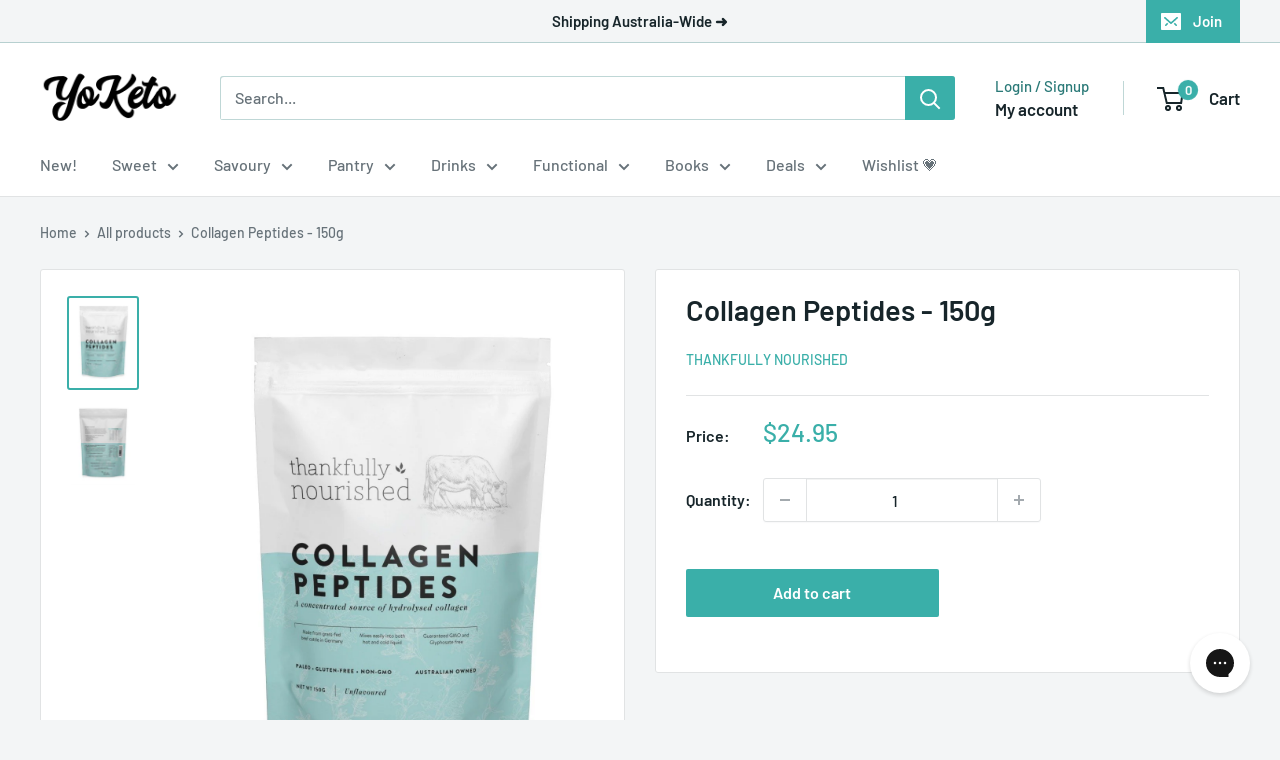

--- FILE ---
content_type: text/javascript; charset=utf-8
request_url: https://yoketo.com.au/products/collagen-peptides-150g.js
body_size: 2074
content:
{"id":6594271772732,"title":"Collagen Peptides - 150g","handle":"collagen-peptides-150g","description":"\u003cp\u003eA fantastic source of protein and amino acids, which can be added to smoothies, hot and cold beverages, or baked goods. Collagen peptides are highly digestible, virtually tasteless and particularly good for supporting joints and tendon health.\u003c\/p\u003e\n\u003cp\u003e\u003cstrong\u003eWhy use collagen? \u003c\/strong\u003e\u003c\/p\u003e\n\u003cp\u003eOur natural ability to produce connective tissue diminished after the age of 25. It’s one of the reasons why we start to look older and may begin to experience joint problems. Taking collagen peptides is one way to support your body, particularly your joints, ligaments and skin.\u003cbr\u003e\u003cbr\u003eThankfully Nourished Collagen Peptides are a concentrated source of hydrolysed collagen, providing you with the protein and amino acids needed for tissue building and repair.\u003cbr\u003e\u003cbr\u003eThankfully Nourished Collagen is not just a generic collagen! \u003cspan data-mce-fragment=\"1\"\u003eThis \u003c\/span\u003ecollagen has been enzymatically fermented into peptides with a specific molecular weight that is targeted and more bioavailable. This means you don’t need as much as other generic collagens on the market. You can read more about why this collagen is different from other collagens here.\u003cbr\u003e\u003cbr\u003e\u003cstrong\u003eThankfully Nourished Collagen Peptides are:\u003c\/strong\u003e\u003cbr\u003e\u003cbr\u003e\u003c\/p\u003e\n\u003col\u003e\n\u003cli\u003eDerived from grass-fed cattle\u003c\/li\u003e\n\u003cli\u003eGuaranteed GMO and Glyphosate free\u003c\/li\u003e\n\u003cli\u003eSmaller serving size than other collagens on the market\u003c\/li\u003e\n\u003cli\u003eEasy to use - dissolves easily into hot and cold liquids\u003c\/li\u003e\n\u003cli\u003eGluten, dairy and soy free\u003c\/li\u003e\n\u003cli\u003ePaleo and Keto friendly\u003c\/li\u003e\n\u003cli\u003eAlmost tasteless!\u003cbr\u003e\u003cbr\u003e\n\u003c\/li\u003e\n\u003c\/ol\u003e\n\u003cp\u003e\u003cstrong\u003eSuggested Use:\u003c\/strong\u003e\u003cbr\u003e\u003cbr\u003eAdd 2 tsp (1 scoop) to water or herbal tea once or twice a day. Can be taken up to 4 times per day as required. Also perfect for adding to smoothies and baked goods.\u003c\/p\u003e\n\u003cp\u003e\u003cstrong\u003eSize\u003c\/strong\u003e:\u003c\/p\u003e\n\u003cp\u003e150g - 30 Serves\u003c\/p\u003e\n\u003cp\u003e\u003cbr data-mce-fragment=\"1\"\u003e\u003cstrong\u003eServing size\u003c\/strong\u003e:\u003c\/p\u003e\n\u003cp\u003e2 tsp (5g) or 1 level scoop\u003cbr data-mce-fragment=\"1\"\u003e\u003cbr data-mce-fragment=\"1\"\u003e\u003cstrong\u003eIngredients\u003c\/strong\u003e:\u003c\/p\u003e\n\u003cp\u003e100% Collagen Peptides (Bovine\u003cbr\u003e\u003cbr\u003e\u003cstrong\u003eStorage:\u003c\/strong\u003e\u003cbr\u003eStore in a cool, dry place.\u003cbr\u003e\u003cbr\u003e\u003cbr\u003e\u003cstrong\u003eAre Thankfully Nourished Collagen Peptides grass-fed and finished?\u003c\/strong\u003e\u003cbr\u003e\u003c\/p\u003e\n\u003cp\u003eThankfully Nourished\u003cstrong data-mce-fragment=\"1\"\u003e \u003c\/strong\u003ecollagen is derived from the hides of beef cattle that are free range and grass fed. As Germany has extremely cold weather, there may be times throughout the year that the cattle are sheltered and during this time they are fed non-GMO grain. For this reason \u003cspan data-mce-fragment=\"1\"\u003eThankfully Nourished \u003c\/span\u003edo not claim they are “grass finished”. \u003cspan data-mce-fragment=\"1\"\u003eThankfully Nourished \u003c\/span\u003eare confident that this has no impact on the quality or benefits found in the final product. \u003cbr\u003e\u003cbr\u003e\u003cstrong\u003eCollagen vs Gelatin\u003cbr\u003e\u003c\/strong\u003e\u003cbr\u003eThe main difference between collagen and gelatin is in their molecular weight. Collagen is lower in weight and size than gelatin and can easily be mixed into both hot and cold liquid (so you can add collagen to herbal teas etc. and it will dissolve beautifully). Gelatin is derived from collagen and has the ability to congeal liquids, making it perfect for making homemade jelly (but don't add this one to your cup of tea or as it cools you will get thick gelatinous tea!)\u003cbr\u003e\u003cbr\u003e\u003c\/p\u003e","published_at":"2021-06-21T18:29:29+10:00","created_at":"2021-06-21T18:20:54+10:00","vendor":"Thankfully Nourished","type":"Collagen Powder","tags":["Dimensions:13x16x5","Gluten Free","Not Checked"],"price":2495,"price_min":2495,"price_max":2495,"available":true,"price_varies":false,"compare_at_price":null,"compare_at_price_min":0,"compare_at_price_max":0,"compare_at_price_varies":false,"variants":[{"id":39397675761724,"title":"Default Title","option1":"Default Title","option2":null,"option3":null,"sku":"TNMC111","requires_shipping":true,"taxable":false,"featured_image":null,"available":true,"name":"Collagen Peptides - 150g","public_title":null,"options":["Default Title"],"price":2495,"weight":150,"compare_at_price":null,"inventory_management":"shopify","barcode":"797776488636","requires_selling_plan":false,"selling_plan_allocations":[]}],"images":["\/\/cdn.shopify.com\/s\/files\/1\/0283\/0660\/4092\/products\/collagen-peptides-150g-276873.jpg?v=1624270018","\/\/cdn.shopify.com\/s\/files\/1\/0283\/0660\/4092\/products\/collagen-peptides-150g-362940.jpg?v=1624270018"],"featured_image":"\/\/cdn.shopify.com\/s\/files\/1\/0283\/0660\/4092\/products\/collagen-peptides-150g-276873.jpg?v=1624270018","options":[{"name":"Title","position":1,"values":["Default Title"]}],"url":"\/products\/collagen-peptides-150g","media":[{"alt":"Collagen Peptides - 150g - Yo Keto","id":20794449985596,"position":1,"preview_image":{"aspect_ratio":0.749,"height":1336,"width":1000,"src":"https:\/\/cdn.shopify.com\/s\/files\/1\/0283\/0660\/4092\/products\/collagen-peptides-150g-276873.jpg?v=1624270018"},"aspect_ratio":0.749,"height":1336,"media_type":"image","src":"https:\/\/cdn.shopify.com\/s\/files\/1\/0283\/0660\/4092\/products\/collagen-peptides-150g-276873.jpg?v=1624270018","width":1000},{"alt":"Collagen Peptides - 150g - Yo Keto","id":20794450051132,"position":2,"preview_image":{"aspect_ratio":0.763,"height":1311,"width":1000,"src":"https:\/\/cdn.shopify.com\/s\/files\/1\/0283\/0660\/4092\/products\/collagen-peptides-150g-362940.jpg?v=1624270018"},"aspect_ratio":0.763,"height":1311,"media_type":"image","src":"https:\/\/cdn.shopify.com\/s\/files\/1\/0283\/0660\/4092\/products\/collagen-peptides-150g-362940.jpg?v=1624270018","width":1000}],"requires_selling_plan":false,"selling_plan_groups":[]}

--- FILE ---
content_type: text/javascript
request_url: https://limits.minmaxify.com/yoketoau.myshopify.com?v=137a&r=20250812041446
body_size: 10365
content:
!function(t){if(!t.minMaxify&&-1==location.href.indexOf("checkout.shopify")){var e=t.minMaxifyContext||{},i=t.minMaxify={shop:"yoketoau.myshopify.com",cart:null,cartLoadTryCount:0,customer:e.customer,feedback:function(t){if(0!=a.search(/\/(account|password|checkouts|cache|pages|\d+\/)/)){var e=new XMLHttpRequest;e.open("POST","https://app.minmaxify.com/report"),e.send(location.protocol+"//"+i.shop+a+"\n"+t)}},guarded:function(t,e){return function(){try{var a=e&&e.apply(this,arguments),n=t.apply(this,arguments);return e?n||a:n}catch(t){console.error(t);var r=t.toString();-1==r.indexOf("Maximum call stack")&&i.feedback("ex\n"+(t.stack||"")+"\n"+r)}}}},a=t.location.pathname;i.guarded((function(){var n,r,o,s,c,u,l,m=t.jQuery,d=t.document,p={btnCheckout:"[name=checkout],[href='/checkout'],[type=submit][value=Checkout],[onclick='window.location\\=\\'\\/checkout\\''],form[action='/checkout'] [type=submit],.checkout_button,form[action='/cart'] [type=submit].button-cart-custom,.btn-checkout,.checkout-btn,.button-checkout,.rebuy-cart__checkout-button,.gokwik-checkout,.tdf_btn_ck",lblCheckout:"[name=checkout]",btnCartQtyAdjust:".cart-item-decrease,.cart-item-increase,.js--qty-adjuster,.js-qty__adjust,.minmaxify-quantity-button,.numberUpDown > *,.cart-item button.adjust,.cart-wrapper .quantity-selector__button,.cart .product-qty > .items,.cart__row [type=button],.cart-item-quantity button.adjust,.cart_items .js-change-quantity,.ajaxcart__qty-adjust,.cart-table-quantity button",divCheckout:".additional-checkout-buttons,.dynamic-checkout__content,.cart__additional_checkout,.additional_checkout_buttons,.paypal-button-context-iframe,.additional-checkout-button--apple-pay,.additional-checkout-button--google-pay",divDynaCheckout:"div.shopify-payment-button,.shopify-payment-button > div,#gokwik-buy-now",fldMin:"",fldQty:"input[name=quantity]",fldCartQty:"input[name^='updates['],.cart__qty-input,[data-cart-item-quantity]",btnCartDrawer:"a[href='/cart'],.js-drawer-open-right",btnUpdate:"[type=submit][name=update],.cart .btn-update"},f=0,h={name:""},g=2e4,y={NOT_VALID_MSG:"Order not valid",CART_UPDATE_MSG:"Cart needs to be updated",CART_AUTO_UPDATE:"Quantities have been changed, press OK to validate the cart.",CART_UPDATE_MSG2:'Cart contents have changed, you must click "Update cart" before proceeding.',VERIFYING_MSG:"Verifying",VERIFYING_EXPANDED:"Please wait while we verify your cart.",PREVENT_CART_UPD_MSG:"\n\n"},v="/";function b(){return(new Date).getTime()}Object.assign;function x(t,e){try{setTimeout(t,e||0)}catch(i){e||t()}}function _(t){return t?"string"==typeof t?d.querySelectorAll(t):t.nodeType?[t]:t:[]}function k(t,e){var i,a=_(t);if(a&&e)for(i=0;i<a.length;++i)e(a[i]);return a}function M(t,e){var i=t&&d.querySelector(t);if(i)return e?"string"==typeof e?i[e]:e(i):i}function w(t,e){if(m)return m(t).trigger(e);k(t,(function(t){t[e]()}))}function C(t,e,i){try{if(m)return m(t).on(e,i)}catch(t){}k(t,(function(t){t.addEventListener(e,i)}))}function T(t,e){try{var i=d.createElement("template");i.innerHTML=t;var a=i.content.childNodes;if(a){if(!e)return a[0];for(;a.length;)e.appendChild(a[0]);return 1}}catch(t){console.error(t)}}function L(t){var e=t.target;try{return(e.closest||e.matches).bind(e)}catch(t){}}function G(){}i.showMessage=function(t){if(U())return(i.closePopup||G)(),!0;var e=E.messages||E.getMessages();if(++f,t&&(i.prevented=b()),!i.showPopup||!i.showPopup(e[0],e.slice(1))){for(var a="",n=0;n<e.length;++n)a+=e[n]+"\n";alert(a),c&&w(p.btnUpdate,"click")}return t&&(t.stopImmediatePropagation&&t.stopImmediatePropagation(),t.stopPropagation&&t.stopPropagation(),t.preventDefault&&t.preventDefault()),!1};var S="top: 0; left: 0; width: 100%; height: 100%; position: fixed;",I=".minmaxify-p-bg {"+S+" z-index: 2147483641; overflow: hidden; background: #0B0B0BCC; opacity: 0.2;} .minmaxify-p-bg.minmaxify-a {transition: opacity 0.15s ease-out; opacity: 1; display: block;} .minmaxify-p-wrap {"+S+' display: table; z-index: 2147483642; outline: none !important; pointer-events: none;} .minmaxify-p-wrap > div {display: table-cell; vertical-align: middle;} .minmaxify-dlg {padding:0px; margin:auto; border: 0px;} .minmaxify-dlg::backdrop {background:#0B0B0BBB;} .minmaxify-p {opacity: .5; color: black; background-color: white; padding: 18px; max-width: 500px; margin: 18px auto; width: calc(100% - 36px); pointer-events: auto; border: solid white 1px; overflow: auto; max-height: 95vh;} dialog > .minmaxify-p {margin:auto; width:100%;} .minmaxify-p.minmaxify-a {opacity: 1; transition: all 0.25s ease-in; border-width: 0px;} .minmaxify-ok {display: inline-block; padding: 8px 20px; margin: 0; line-height: 1.42; text-decoration: none; text-align: center; vertical-align: middle; white-space: nowrap; border: 1px solid transparent; border-radius: 2px; font-family: "Montserrat","Helvetica Neue",sans-serif; font-weight: 400;font-size: 14px;text-transform: uppercase;transition:background-color 0.2s ease-out;background-color: #3aafa9; color: white; min-width: unset;} .minmaxify-ok:after {content: "OK";} .minmaxify-close {font-style: normal; font-size: 28px; font-family: monospace; overflow: visible; background: transparent; border: 0; appearance: none; display: block; outline: none; padding: 0px; box-shadow: none; margin: -10px -5px 0 0; opacity: .65;} .minmaxify-p button {user-select: none; cursor: pointer; float:right; width: unset;} .minmaxify-close:hover, .minmaxify-close:focus {opacity: 1;} .minmaxify-p ul {padding-left: 2rem; margin-bottom: 2rem;}';function A(t){if(y.locales){var e=(y.locales[i.locale]||{})[t];if(void 0!==e)return e}return y[t]}var O,P={messages:[A("VERIFYING_EXPANDED")],equalTo:function(t){return this===t}},E=P;function N(t){return n?n.getItemLimits(i,t):{}}function q(){return n&&Y}function U(){return E.isOk&&!c&&q()||"force"==E.isOk||r}function R(){location.pathname!=a&&(a=location.pathname);try{if(q()&&!r){!function(){var t=i.cart&&i.cart.items;if(!t)return;k(p.fldCartQty,(function(e){for(var i=0;i<t.length;++i){var a=t[i],n=e.dataset;if(a.key==n.lineId||e.id&&-1!=e.id.search(new RegExp("updates(_large)?_"+a.id,"i"))||(n.cartLine||n.index)==i+1){var r=N(a);r.min>1&&!r.combine&&(e.min=r.min),r.max&&(e.max=r.max),r.multiple&&!r.combine&&(e.step=r.multiple);break}}}))}(),k(p.divDynaCheckout,(function(t){t.style.display="none"}));var e=function(e){var i,n;if(!i){if(!n)try{n=decodeURIComponent(a||location.href||"")}catch(t){n=""}if(!((n=n.split("/")).length>2&&"products"==n[n.length-2]))return;i=n[n.length-1]}var r=(t.ShopifyAnalytics||{}).meta||{},o={handle:i,sku:""},s=r.product,c=r.selectedVariantId;if(!s){var u=M("#ProductJson-product-template");if(u)try{s=u._product||JSON.parse(u.dataset.product||u.textContent)}catch(t){}}if(s){o.product_description=s.description,o.product_type=s.type,o.vendor=s.vendor,o.price=s.price,o.product_title=s.title,o.product_id=s.id;var l=s.variants||[],m=l.length;if(c||1==m)for(var d=0;d<m;++d){var p=l[d];if(1==m||p.id==c){o.variant_title=p.public_title,o.sku=p.sku,o.grams=p.weight,o.price=p.price||s.price,o.variant_id=p.id,o.name=p.name,o.product_title||(o.product_title=p.name);break}}}return tt(o),o}();if(e){var n=M(p.fldQty);!function(e,i){function a(t,e){if(arguments.length<2)return i.getAttribute(t);null==e?i.removeAttribute(t):i.setAttribute(t,e)}var n=e.max||void 0,r=e.multiple,o=e.min;if((t.minmaxifyDisplayProductLimit||G)(e),i){var s=a("mm-max"),c=a("mm-step"),u=a("mm-min"),l=parseInt(i.max),m=parseInt(i.step),d=parseInt(i.min);stockMax=parseInt(a("mm-stock-max")),val=parseInt(i.value),(o!=u||o>d)&&((u?val==u||val==d:!val||val<o)&&(i.value=o),!e.combine&&o>1?a("min",o):u&&a("min",1),a("mm-min",o)),isNaN(stockMax)&&!s&&(stockMax=parseInt(a("data-max-quantity")||a("max")),a("mm-stock-max",stockMax)),!isNaN(stockMax)&&n&&n>stockMax&&(n=stockMax),(n!=s||isNaN(l)||l>n)&&(n?a("max",n):s&&a("max",null),a("mm-max",n)),(r!=c||r>1&&m!=r)&&(e.combine?c&&a("step",null):a("step",r),a("mm-step",r))}}(N(e),n)}}}catch(t){console.error(t)}return Q(),j(),!0}function Q(t,e,i){k(p.lblCheckout,(function(a){var n=null===t?a.minMaxifySavedLabel:t;a.minMaxifySavedLabel||(a.minMaxifySavedLabel=a.value||(a.innerText||a.textContent||"").trim()),void 0!==n&&(a.value=n,a.textContent&&!a.childElementCount&&(a.textContent=n));var r=a.classList;r&&e&&r.add(e),r&&i&&r.remove(i)}))}function D(t){"start"==t?(Q(A("VERIFYING_MSG"),"btn--loading"),u||(u=b(),g&&x((function(){u&&b()-u>=g&&(V()&&i.feedback("sv"),E={isOk:"force"},D("stop"))}),g))):"stop"==t?(Q(E.isOk?null:A("NOT_VALID_MSG"),0,"btn--loading"),u=0,(i.popupShown||G)()&&x(i.showMessage)):"changed"==t&&Q(A("CART_UPDATE_MSG")),j()}function j(){k(p.divCheckout,(function(t){var e=t.style;U()?t.mm_hidden&&(e.display=t.mm_hidden,t.mm_hidden=!1):"none"!=e.display&&(t.mm_hidden=e.display||"block",e.display="none")})),(t.minmaxifyDisplayCartLimits||G)(!r&&E,c)}function B(t){var e=L(t);if(e){if(e(p.btnCheckout))return i.showMessage(t);e(p.btnCartQtyAdjust)&&i.onChange(t)}}function H(e){null==i.cart&&(i.cart=(t.Shopify||{}).cart||null),e&&function(){let t=(i.cart||{}).items;if(t){Y=!0;for(var e=0;e<t.length;++e){var a=t[e];a.quantity&&!tt(a)&&(Y=!1)}Y||$()}}();var a=i.cart&&i.cart.item_count&&(e||!f&&V());(R()||a||e)&&(q()&&i.cart?(E=n.validateCart(i),D("stop"),a&&(O&&!E.isOk&&!E.equalTo(O)&&d.body?i.showMessage():!f&&V()&&x(i.showMessage,100)),O=E):(E=P,D("start"),i.cart||X()))}function V(){let t=a.length-5;return t<4&&a.indexOf("/cart")==t}function W(t,e,a,n){if(e&&"function"==typeof e.search&&4==t.readyState&&"blob"!=t.responseType){var r,u;try{if(200!=t.status)"POST"==a&&-1!=e.search(/\/cart(\/update|\/change|\/clear|\.js)/)&&(422==t.status?X():c&&(c=!1,H()));else{if(s&&s(t,e,a))return;if("GET"==a&&-1!=e.search(/\/cart($|\.js|\.json|\?view=)/)&&-1==e.search(/\d\d\d/))return;var l=(r=t.response||t.responseText||"").indexOf&&r.indexOf("{")||0;-1!=e.search(/\/cart(\/update|\/change|\/clear|\.js)/)||"/cart"==e&&0==l?(-1!=e.indexOf("callback=")&&r.substring&&(r=r.substring(l,r.length-1)),u=i.handleCartUpdate(r,-1!=e.indexOf("cart.js")?"get":"update",n)):-1!=e.indexOf("/cart/add")?u=i.handleCartUpdate(r,"add",n):"GET"!=a||V()&&"/cart"!=e||(H(),u=1),o&&(u=o(e,t)||u)}}catch(t){if(!r||0==t.toString().indexOf("SyntaxError"))return;console.error(t),i.feedback("ex\n"+(t.stack||"")+"\n"+t.toString()+"\n"+e)}u&&F()}}function F(){for(var t=500;t<=2e3;t+=500)x(R,t)}function X(){var t=new XMLHttpRequest,e=v+"cart.js?_="+b();t.open("GET",e),t.mmUrl=null,t.onreadystatechange=function(){W(t,e)},t.send(),x((function(){null==i.cart&&i.cartLoadTryCount++<60&&X()}),5e3+500*i.cartLoadTryCount)}i.getLimitsFor=N,i.checkLimits=U,i.onChange=i.guarded((function(){D("changed"),c=!0,E=V()&&M(p.btnUpdate)?{messages:[A("CART_AUTO_UPDATE")]}:{messages:[A("CART_UPDATE_MSG2")]},j()})),t.getLimits=H,t.mmIsEnabled=U,i.handleCartUpdate=function(t,e,a){"string"==typeof t&&(t=JSON.parse(t));var n="get"==e&&JSON.stringify(t);if("get"!=e||l!=n){if("update"==e)i.cart=t;else if("add"!=e){if(a&&!t.item_count&&i.cart)return;i.cart=t}else{var r=t.items||[t];t=i.cart;for(var o=0;o<r.length;++o){var s=r[o];t&&t.items||(t=i.cart={total_price:0,total_weight:0,items:[],item_count:0}),t.total_price+=s.line_price,t.total_weight+=s.grams*s.quantity,t.item_count+=s.quantity;for(var u=0;u<t.items.length;++u){var m=t.items[u];if(m.id==s.id){t.total_price-=m.line_price,t.total_weight-=m.grams*m.quantity,t.item_count-=m.quantity,t.items[u]=s,s=0;break}}s&&t.items.unshift(s)}t.items=t.items.filter((function(t){return t.quantity>0})),n=JSON.stringify(t)}return l=n,c=!1,H(!0),1}if(!E.isOk)return R(),1};var J={},K={},z={},Y=!0;function Z(t){t?"string"==typeof t&&(t=JSON.parse(t)):t=[],z={};for(var e=0;e<t.length;++e){var i=t[e];i.product_id&&(J[i.product_id]=i),i.variant_id&&(K[i.variant_id]=i),i.id&&(z[i.id]=i)}}function $(){var t=new XMLHttpRequest;t.open("GET","/apps/minmaxify/liquids/cart-extras?_="+b()),t.mmUrl=null,t.onreadystatechange=function(){4==t.readyState&&(Z(t.responseText),H(!0))},t.send(),x((function(){!Y&&i.cartLoadTryCount++<20&&$()}),1e4+1e3*i.cartLoadTryCount)}function tt(t){var e=z[t.id]||K[t.variant_id]||J[t.product_id];if(e)return t.coll=e.collection,t.ptag=e.tag,!0}Z(e.cartItemExtras),e.product&&Z([e.product]);var et,it=t.XMLHttpRequest.prototype,at=it.open,nt=it.send;function rt(){m||(m=t.jQuery);var e=t.Shopify||{},a=e.shop||location.host;if(h=e.theme||h,r=!1,a==i.shop){var n;i.locale=e.locale,R(),function(t,e,a,n){k(t,(function(t){if(!t["mmBound_"+e]){t["mmBound_"+e]=!0;var r=t["on"+e];r&&n?t["on"+e]=i.guarded((function(t){!1!==a()?r.apply(this,arguments):t.preventDefault()})):C(t,e,i.guarded(a))}}))}(p.btnCartDrawer,"click",F),i.showPopup||T('<style type="text/css" minmaxify>'+I+"</style>",d.head)&&(i.showPopup=function(t,e){for(var a='<button title="Close (Esc)" type="button" class="minmaxify-close" aria-label="Close">&times;</button>'+t.replace(new RegExp("\n","g"),"<br/>")+"<ul>",r=0;r<e.length;++r){var o=e[r];o&&(a+="<li>"+o+"</li>")}a+='</ul><div><button class="minmaxify-ok"></button><div style="display:table;clear:both;"></div></div>';var s=M("div.minmaxify-p");if(s)s.innerHTML=a,n&&!n.open&&n.showModal();else{var c=d.body;(n=d.createElement("dialog")).showModal?(n.className="minmaxify-dlg",n.innerHTML="<div class='minmaxify-p minmaxify-a'>"+a+"</div>",c.appendChild(n),n.showModal(),C(n,"click",(function(t){var e=L(t);e&&!e(".minmaxify-p")&&i.closePopup()}))):(n=0,c.insertBefore(T("<div class='minmaxify-p-bg'></div>"),c.firstChild),c.insertBefore(T("<div class='minmaxify-p-wrap'><div><div role='dialog' aria-modal='true' aria-live='assertive' tabindex='1' class='minmaxify-p'>"+a+"</div></div></div>"),c.firstChild),x(k.bind(i,".minmaxify-p-bg, .minmaxify-p",(function(t){t.classList.add("minmaxify-a")}))))}return C(".minmaxify-ok","click",(function(){i.closePopup(1)})),C(".minmaxify-close, .minmaxify-p-bg","click",(function(){i.closePopup()})),1},i.closePopup=function(t){n?n.close():k(".minmaxify-p-wrap, .minmaxify-p-bg",(function(t){t.parentNode.removeChild(t)})),c&&t&&w(p.btnUpdate,"click")},i.popupShown=function(){return n?n.open:_("div.minmaxify-p").length},d.addEventListener("keyup",(function(t){27===t.keyCode&&i.closePopup()}))),ot();var o=document.getElementsByTagName("script");for(let t=0;t<o.length;++t){var s=o[t];s.src&&-1!=s.src.indexOf("trekkie.storefront")&&!s.minMaxify&&(s.minMaxify=1,s.addEventListener("load",ot))}}else r=!0}function ot(){var e=t.trekkie||(t.ShopifyAnalytics||{}).lib||{},a=e.track;a&&!a.minMaxify&&(e.track=function(t){return"Viewed Product Variant"==t&&x(R),a.apply(this,arguments)},e.track.minMaxify=1,e.ready&&(e.ready=i.guarded(H,e.ready)));var n=t.subscribe;"function"!=typeof n||n.mm_quTracked||(n.mm_quTracked=1,n("quantity-update",i.guarded(R)))}i.initCartValidator=i.guarded((function(t){n||(n=t,r||H(!0))})),window.routes||(window.routes=!0),it.open=function(t,e,i,a,n){return this.mmMethod=t,this.mmUrl=e,at.apply(this,arguments)},it.send=function(t){var e=this;return e.addEventListener?e.addEventListener("readystatechange",(function(t){W(e,e.mmUrl,e.mmMethod)})):e.onreadystatechange=i.guarded((function(){W(e,e.mmUrl)}),e.onreadystatechange),nt.apply(e,arguments)},(et=t.fetch)&&!et.minMaxify&&(t.fetch=function(t,e){var a,n=(e||t||{}).method||"GET";return a=et.apply(this,arguments),-1!=(t=((t||{}).url||t||"").toString()).search(/\/cart(\/|\.js)/)&&(a=a.then((function(e){try{var a=i.guarded((function(i){e.readyState=4,e.responseText=i,W(e,t,n,!0)}));e.ok?e.clone().text().then(a):a()}catch(t){}return e}))),a},t.fetch.minMaxify=1),t.addEventListener("mousedown",i.guarded(B),!0);try{t.addEventListener("touchstart",i.guarded(B),{capture:!0,passive:!1})}catch(t){}t.addEventListener("click",i.guarded(B),!0),t.addEventListener("keydown",i.guarded((function(t){var e=t.key,a=L(t);a&&a(p.fldCartQty)&&(e>=0&&e<=9||-1!=["Delete","Backspace"].indexOf(e))&&i.onChange(t)}))),t.addEventListener("change",i.guarded((function(t){var e=L(t);e&&e(p.fldCartQty)&&i.onChange(t)}))),d.addEventListener("DOMContentLoaded",i.guarded((function(){rt(),r||(V()&&x(H),(t.booster||t.BoosterApps)&&m&&m.fn.ajaxSuccess&&m(d).ajaxSuccess((function(t,e,i){i&&W(e,i.url,i.type)})))}))),rt()}))()}}(window),function(){function t(t,e,i,a){this.cart=e||{},this.opt=t,this.customer=i,this.messages=[],this.locale=a&&a.toLowerCase()}t.prototype={recalculate:function(t){this.isOk=!0,this.messages=!t&&[],this.isApplicable()&&(this._calcWeights(),this.addMsg("INTRO_MSG"),this._doSubtotal(),this._doItems(),this._doGroups(),this._doQtyTotals(),this._doWeight())},getMessages:function(){return this.messages||this.recalculate(),this.messages},isApplicable:function(){var t=this.cart._subtotal=Number(this.cart.total_price||0)/100,e=this.opt.overridesubtotal;if(!(e>0&&t>e)){for(var i=0,a=this.cart.items||[],n=0;n<a.length;n++)i+=Number(a[n].quantity);return this.cart._totalQuantity=i,1}},addMsg:function(t,e){if(!this.messages)return;const i=this.opt.messages;var a=i[t];if(i.locales&&this.locale){var n=(i.locales[this.locale]||{})[t];void 0!==n&&(a=n)}a&&(a=this._fmtMsg(unescape(a),e)),this.messages.push(a)},equalTo:function(t){if(this.isOk!==t.isOk)return!1;var e=this.getMessages(),i=t.messages||t.getMessages&&t.getMessages()||[];if(e.length!=i.length)return!1;for(var a=0;a<e.length;++a)if(e[a]!==i[a])return!1;return!0},_calcWeights:function(){this.weightUnit=this.opt.weightUnit||"g";var t=i[this.weightUnit]||1,e=this.cart.items;if(e)for(var a=0;a<e.length;a++){var n=e[a];n._weight=Math.round(Number(n.grams||0)*t*n.quantity*100)/100}this.cart._totalWeight=Math.round(Number(this.cart.total_weight||0)*t*100)/100},_doSubtotal:function(){var t=this.cart._subtotal,e=this.opt.minorder,i=this.opt.maxorder;t<e&&(this.addMsg("MIN_SUBTOTAL_MSG"),this.isOk=!1),i>0&&t>i&&(this.addMsg("MAX_SUBTOTAL_MSG"),this.isOk=!1)},_doWeight:function(){var t=this.cart._totalWeight,e=this.opt.weightmin,i=this.opt.weightmax;t<e&&(this.addMsg("MIN_WEIGHT_MSG"),this.isOk=!1),i>0&&t>i&&(this.addMsg("MAX_WEIGHT_MSG"),this.isOk=!1)},checkGenericLimit:function(t,e,i){if(!(t.quantity<e.min&&(this.addGenericError("MIN",t,e,i),i)||e.max&&t.quantity>e.max&&(this.addGenericError("MAX",t,e,i),i)||e.multiple>1&&t.quantity%e.multiple>0&&(this.addGenericError("MULT",t,e,i),i))){var a=t.line_price/100;void 0!==e.minAmt&&a<e.minAmt&&(this.addGenericError("MIN_SUBTOTAL",t,e,i),i)||e.maxAmt&&a>e.maxAmt&&this.addGenericError("MAX_SUBTOTAL",t,e,i)}},addGenericError:function(t,e,i,a){var n={item:e};a?(t="PROD_"+t+"_MSG",n.itemLimit=i,n.refItem=a):(t="GROUP_"+t+"_MSG",n.groupLimit=i),this.addMsg(t,n),this.isOk=!1},_buildLimitMaps:function(){var t=this.opt,e=t.items||[];t.bySKU={},t.byId={},t.byHandle={};for(var i=0;i<e.length;++i){var a=e[i];a.sku?t.bySKU[a.sku]=a:(a.h&&(t.byHandle[a.h]=a),a.id&&(t.byId[a.id]=a))}},_doItems:function(){var t,e=this.cart.items||[],i={},a={},n=this.opt;n.byHandle||this._buildLimitMaps(),(n.itemmin||n.itemmax||n.itemmult)&&(t={min:n.itemmin,max:n.itemmax,multiple:n.itemmult});for(var r=0;r<e.length;r++){var o=e[r],s=this.getCartItemKey(o),c=i[s],u=a[o.handle];c?(c.quantity+=o.quantity,c.line_price+=o.line_price,c._weight+=o._weight):c=i[s]={ref:o,quantity:o.quantity,line_price:o.line_price,grams:o.grams,_weight:o._weight,limit:this._getIndividualItemLimit(o)},u?(u.quantity+=o.quantity,u.line_price+=o.line_price,u._weight+=o._weight):u=a[o.handle]={ref:o,quantity:o.quantity,line_price:o.line_price,grams:o.grams,_weight:o._weight},u.limit&&u.limit.combine||(u.limit=c.limit)}for(var l in i){if(o=i[l])((m=o.limit||o.limitRule)?!m.combine:t)&&this.checkGenericLimit(o,m||t,o.ref)}for(var l in a){var m;if(o=a[l])(m=o.limit||o.limitRule)&&m.combine&&this.checkGenericLimit(o,m,o.ref)}},getCartItemKey:function(t){var e=t.handle;return e+=t.sku||t.variant_id},getCartItemIds:function(t){var e={handle:t.handle||"",product_id:t.product_id,sku:t.sku},i=e.handle.indexOf(" ");return i>0&&(e.sku=e.handle.substring(i+1),e.handle=e.handle.substring(0,i)),e},_getIndividualItemLimit:function(t){var e=this.opt,i=this.getCartItemIds(t);return e.bySKU[i.sku]||e.byId[i.product_id]||e.byHandle[i.handle]||this.getIndividualGroupLimit(t,i)},getItemLimit:function(t){var e=this.opt;if(!e)return{};void 0===e.byHandle&&this._buildLimitMaps();var i=this._getIndividualItemLimit(t);return i||(i={min:e.itemmin,max:e.itemmax,multiple:e.itemmult}),i},calcItemLimit:function(t){var e=this.getItemLimit(t);(e={max:e.max||0,multiple:e.multiple||1,min:e.min,combine:e.combine}).min||(e.min=e.multiple);var i=this.opt.maxtotalitems||0;(!e.max||i&&i<e.max)&&(e.max=i);for(var a=this.opt.groups||[],n=0;n<a.length;++n){var r=a[n];1==r.combine&&this.groupIsApplicable(t,r)&&(!e.max||r.max&&r.max<e.max)&&(e.max=r.max)}return e},_doQtyTotals:function(){var t=this.opt.maxtotalitems,e=this.opt.mintotalitems,i=this.opt.multtotalitems,a=this.cart._totalQuantity;0!=t&&a>t&&(this.addMsg("TOTAL_ITEMS_MAX_MSG"),this.isOk=!1),a<e&&(this.addMsg("TOTAL_ITEMS_MIN_MSG"),this.isOk=!1),i>1&&a%i>0&&(this.addMsg("TOTAL_ITEMS_MULT_MSG"),this.isOk=!1)},getIndividualGroupLimit:function(t,e){for(var i=this.opt.groups||[],a=0;a<i.length;++a){var n=i[a];if(1!=n.combine&&this.groupIsApplicable(t,n,e))return n}},groupIsApplicable:function(t,i,a){var n=i.field,r=i.op,o=i.filter;if("[]"==n)return this.checkMultipleConditions(o||[],this.groupIsApplicable.bind(this,t),r,a);var s,c=t[n];switch(n){case"ctags":c=(this.customer||{}).tags||[],s=!0;break;case"product":c=t.product_id;case"coll":case"ptag":s=!0;break;case"price":c/=100;break;case"handle":void 0!==(a||{}).handle&&(c=a.handle)}return s&&("e"==r?(r="oo",o=[o]):"ne"==r&&(r="no",o=[o])),e[r](c,o)},_doGroups:function(){for(var t=this.opt.groups||[],e=0;e<t.length;++e){var i=t[e];if(1==i.combine){for(var a=0,n=0,r=this.cart.items||[],o=0;o<r.length;++o){var s=r[o];this.groupIsApplicable(s,i)&&(a+=s.quantity,n+=s.line_price)}a&&this.checkGenericLimit({quantity:a,line_price:n},i)}}},checkMultipleConditions:function(t,e,i,a){for(var n=0;n<t.length;++n){if(e(t[n],a)){if("not"==i)return!1;if("or"==i)return!0}else{if("and"==i)return!1;if("nor"==i)return!0}}return"and"==i||"not"==i},_fmtMsg:function(t,e){var i,a,n,r=this;return t.replace(/\{\{\s*(.*?)\s*\}\}/g,(function(t,o){try{i||(i=r._getContextMsgVariables(e)||{});var s=i[o];return void 0!==s?s:a||(a=i,r._setGeneralMsgVariables(a),void 0===(s=a[o]))?(n||(n=r._makeEvalFunc(i)),n(o)):s}catch(t){return'"'+t.message+'"'}}))},formatMoney:function(t){var e=this.opt.moneyFormat;if(void 0!==e){try{t=t.toLocaleString()}catch(t){}e&&(t=e.replace(/{{\s*amount[a-z_]*\s*}}/,t))}return t},_getContextMsgVariables(t){if(t){var e,i;if(t.itemLimit){var a=t.item,n=t.refItem||a,r=t.itemLimit;e={item:n,ProductQuantity:a.quantity,ProductName:r.combine&&unescape(n.product_title||r.name)||n.title,GroupTitle:r.title,ProductMinQuantity:r.min,ProductMaxQuantity:r.max,ProductQuantityMultiple:r.multiple},i=[["ProductAmount",Number(a.line_price)/100],["ProductMinAmount",r.minAmt],["ProductMaxAmount",r.maxAmt]]}if(t.groupLimit){a=t.item,n=t.refItem||a,r=t.groupLimit;e={item:n,GroupQuantity:a.quantity,GroupTitle:r.title,GroupMinQuantity:r.min,GroupMaxQuantity:r.max,GroupQuantityMultiple:r.multiple},i=[["GroupAmount",Number(a.line_price)/100],["GroupMinAmount",r.minAmt],["GroupMaxAmount",r.maxAmt]]}if(e){for(var o=0;o<i.length;o++){const t=i[o];isNaN(t[1])||Object.defineProperty(e,t[0],{get:this.formatMoney.bind(this,t[1])})}return e}}},_setGeneralMsgVariables:function(t){var e=this.cart,i=this.opt;t.CartWeight=e._totalWeight,t.CartMinWeight=i.weightmin,t.CartMaxWeight=i.weightmax,t.WeightUnit=this.weightUnit,t.CartQuantity=e._totalQuantity,t.CartMinQuantity=i.mintotalitems,t.CartMaxQuantity=i.maxtotalitems,t.CartQuantityMultiple=i.multtotalitems;for(var a=[["CartAmount",e._subtotal],["CartMinAmount",i.minorder],["CartMaxAmount",i.maxorder]],n=0;n<a.length;n++){const e=a[n];isNaN(e[1])||Object.defineProperty(t,e[0],{get:this.formatMoney.bind(this,e[1])})}},_makeEvalFunc:function(t){return new Function("_expr","with(this) return eval(_expr)").bind(t)}};var e={c:function(t,e){return t&&String(t).indexOf(e)>-1},nc:function(t,e){return t&&-1==String(t).indexOf(e)},e:function(t,e){return t==e},g:function(t,e){return t>e},l:function(t,e){return t<e},ne:function(t,e){return t!=e},be:function(t,e){return t>e[0]&&t<e[1]},oo:function(t,e){if(t){t instanceof Array||(t=[t]);for(var i=0;i<t.length;++i)for(var a=0;a<e.length;++a)if(t[i]==e[a])return 1}},no:function(t,e){t instanceof Array||(t=[t]);for(var i=0;i<t.length;++i)for(var a=0;a<e.length;++a)if(t[i]==e[a])return 0;return 1}},i={g:1,kg:.001,lb:.00220462,oz:.03527396},a={messages:{INTRO_MSG:"Sorry\n\n",GROUP_MIN_MSG:"Must have at least {{GroupMinQuantity}} of {{GroupTitle}}.",GROUP_MAX_MSG:"We have a limit of {{GroupMaxQuantity}} of {{GroupTitle}} per order. ",GROUP_MULT_MSG:"{{GroupTitle}} quantity must be a multiple of {{GroupQuantityMultiple}}.",PROD_MIN_MSG:"{{ProductName}}: Must have at least {{ProductMinQuantity}} of this item.",PROD_MAX_MSG:"We have a limit of {{ProductMaxQuantity}} of {{ProductName}} per order.",PROD_MULT_MSG:"{{ProductName}}: Quantity must be a multiple of {{ProductQuantityMultiple}}."},items:[{sku:"THR27",max:4},{sku:"THR29",max:4},{id:8092965110055,h:"grass-fed-ghee-685g",name:"Grass Fed Ghee - 685g",max:2},{id:4678048317500,h:"pure-creamery-grass-fed-butter",name:"Pure Creamery Grass Fed Butter",max:4},{id:6982762364988,h:"redmond-real-salt-bulk-pack-4-4kg",name:"Redmond Real Salt Bulk Pack  -  4.4kg  (6 x 737g)",max:1},{id:9901488079143,h:"100-grass-fed-tallow-500ml",name:"100% Grass Fed Tallow - 500ml"}],groups:[{field:"sku",op:"c",filter:"FS00",title:"cans of Famous Soda",combine:!0,max:12},{field:"sku",op:"c",filter:"WP-CRL-",title:"packets of Wholesome Provision cereal",combine:!0,max:4},{field:"sku",op:"c",filter:"BJ9",title:"packs of Cracker Thins",combine:!0,max:8},{field:"sku",op:"c",filter:"B8PK",title:"boxes of Quest chips",combine:!0,max:2},{field:"product_description",op:"c",filter:" Quest chips",title:"packets of Quest chips",combine:!0,max:100},{field:"sku",op:"c",filter:"CH3",title:"packs of Celebrate Health cooking sauce",combine:!0,max:24},{field:"variant_title",op:"c",filter:"Hearts of Palm",title:"boxes of Hearts of Palm pasta",combine:!0,max:12},{field:"sku",op:"c",filter:"CH3",title:"bottles of Celebrate Health sauce",combine:!0,max:10},{field:"vendor",op:"c",filter:"ChocZero",title:"packs of ChocZero",combine:!0,max:2},{field:"vendor",op:"c",filter:"Aunt",title:"jars of Aunt Mary's jam at this time",combine:!0,max:6},{field:"coll",op:"e",filter:[165446156348],title:"Jams & Spreads",combine:!0,max:8},{field:"product_type",op:"c",filter:"Pasta Sauce",title:"jars of pasta sauce",combine:!0,max:4},{field:"sku",op:"c",filter:"UDF",combine:!0,max:6},{field:"coll",op:"e",filter:[166306676796],title:"packs of Slendier pasta",combine:!0,max:4},{field:"sku",op:"c",filter:"RE03",title:"bags of Real Salt",combine:!0,max:300},{field:"sku",op:"c",filter:"ZN1",title:"packs of Zero",combine:!0,max:6},{field:"coll",op:"e",filter:[271710945340],title:"Eskal Pasta",combine:!0,max:6},{field:"coll",op:"e",filter:[158420729916],title:"bottles of UNDIVIDED sauce",combine:!0,max:4},{field:"coll",op:"e",filter:[464503996711],title:"boxes of LMNT",combine:!0,max:7},{field:"coll",op:"e",filter:[158525587516],title:"tubs of Ultima Replenisher",combine:!0,max:100},{field:"coll",op:"e",filter:[472874615079],title:"bags of Farm Girl cereal",combine:!0,max:6},{field:"sku",op:"c",filter:"RLYT-PRE-",title:"tubs of Re-Lyte Pre Workout",combine:!0,max:1}],rules:[],moneyFormat:"${{amount}}",weightUnit:"g",customerTagEnabled:!1,customerTagOp:"contains"},n={apiVer:[1,1],validateCart:function(t){var e=this.instantiate(t);return e.recalculate(),e},getItemLimits:function(t,e){var i=this.instantiate(t);return i.isApplicable()?i.calcItemLimit(e):{min:1}},instantiate:function(e){return new t(a,e.cart,e.customer,e.locale)}};minMaxify.initCartValidator(n)}();

--- FILE ---
content_type: text/javascript
request_url: https://yoketo.com.au/cdn/shop/t/9/assets/custom.js?v=102476495355921946141738987340
body_size: -598
content:
//# sourceMappingURL=/cdn/shop/t/9/assets/custom.js.map?v=102476495355921946141738987340
